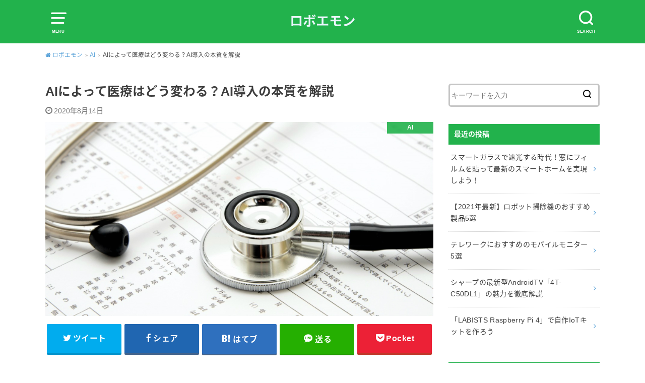

--- FILE ---
content_type: text/html; charset=UTF-8
request_url: https://ai-iot.jp/ai/ai_medical_change/
body_size: 20120
content:
<!doctype html>
<!--[if lt IE 7]><html dir="ltr" lang="ja" class="no-js lt-ie9 lt-ie8 lt-ie7"><![endif]-->
<!--[if (IE 7)&!(IEMobile)]><html dir="ltr" lang="ja" class="no-js lt-ie9 lt-ie8"><![endif]-->
<!--[if (IE 8)&!(IEMobile)]><html dir="ltr" lang="ja" class="no-js lt-ie9"><![endif]-->
<!--[if gt IE 8]><!--> <html dir="ltr" lang="ja" class="no-js"><!--<![endif]-->

<head>
<meta charset="utf-8">
<meta http-equiv="X-UA-Compatible" content="IE=edge">
<meta name="HandheldFriendly" content="True">
<meta name="MobileOptimized" content="320">
<meta name="viewport" content="width=device-width, initial-scale=1"/>

<link href="https://fonts.googleapis.com/css?family=M+PLUS+1p:900|Noto+Sans+JP&display=swap" rel="stylesheet">
<link rel="pingback" href="https://ai-iot.jp/xmlrpc.php">

<!--[if lt IE 9]>
<script src="//html5shiv.googlecode.com/svn/trunk/html5.js"></script>
<script src="//css3-mediaqueries-js.googlecode.com/svn/trunk/css3-mediaqueries.js"></script>
<![endif]-->

<title>AIによって医療はどう変わる？AI導入の本質を解説 | ロボエモン</title>

		<!-- All in One SEO 4.2.4 - aioseo.com -->
		<meta name="description" content="さまざまな産業分野への活用が進んでいるAIですが、新型コロナウイルスの影響によって特に医療分野における注目が集" />
		<meta name="robots" content="max-image-preview:large" />
		<meta name="keywords" content="ai,医療" />
		<link rel="canonical" href="https://ai-iot.jp/ai/ai_medical_change/" />
		<meta name="generator" content="All in One SEO (AIOSEO) 4.2.4 " />
		<script type="application/ld+json" class="aioseo-schema">
			{"@context":"https:\/\/schema.org","@graph":[{"@type":"WebSite","@id":"https:\/\/ai-iot.jp\/#website","url":"https:\/\/ai-iot.jp\/","name":"\u30ed\u30dc\u30a8\u30e2\u30f3","inLanguage":"ja","publisher":{"@id":"https:\/\/ai-iot.jp\/#organization"}},{"@type":"Organization","@id":"https:\/\/ai-iot.jp\/#organization","name":"\u30ed\u30dc\u30a8\u30e2\u30f3","url":"https:\/\/ai-iot.jp\/"},{"@type":"BreadcrumbList","@id":"https:\/\/ai-iot.jp\/ai\/ai_medical_change\/#breadcrumblist","itemListElement":[{"@type":"ListItem","@id":"https:\/\/ai-iot.jp\/#listItem","position":1,"item":{"@type":"WebPage","@id":"https:\/\/ai-iot.jp\/","name":"\u30db\u30fc\u30e0","description":"\u30ed\u30dc\u30a8\u30e2\u30f3\u3067\u306f\u300c5G\u30fbIoT\u30fbAI\u7b49\u3061\u3087\u3063\u3068\u5148\u306e\u672a\u6765\u3092\u3082\u3063\u3068\u30ea\u30a2\u30eb\u306b\u3002\u300d\u3092\u30b3\u30f3\u30bb\u30d7\u30c8\u306b\u65b0\u6642\u4ee3\u306e\u6700\u65b0\u60c5\u5831\u3092\u3044\u3061\u65e9\u304f\u7d39\u4ecb\u3057\u3066\u3044\u304d\u307e\u3059\u3002\u4eca\u5f8c\u533b\u7642\u3084\u4ecb\u8b77\u306e\u696d\u754c\u3067\u3082\u5fc5\u8981\u4e0d\u53ef\u6b20\u306a\u5b58\u5728\u306b\u306a\u3063\u3066\u3044\u304f\u3067\u3057\u3087\u3046\u30025G\u30fbIoT\uff08\u30b9\u30de\u30fc\u30c8\u30db\u30fc\u30e0\uff09\u30fbAI\u306e\u5b9f\u4f8b\u3092\u4ea4\u3048\u306a\u304c\u3089\u60c5\u5831\u3092\u767a\u4fe1\u3057\u3066\u3044\u304f\u306e\u3067\u662f\u975e\u304a\u697d\u3057\u307f\u304f\u3060\u3055\u3044\u3002","url":"https:\/\/ai-iot.jp\/"},"nextItem":"https:\/\/ai-iot.jp\/ai\/#listItem"},{"@type":"ListItem","@id":"https:\/\/ai-iot.jp\/ai\/#listItem","position":2,"item":{"@type":"WebPage","@id":"https:\/\/ai-iot.jp\/ai\/","name":"AI","description":"\u3055\u307e\u3056\u307e\u306a\u7523\u696d\u5206\u91ce\u3078\u306e\u6d3b\u7528\u304c\u9032\u3093\u3067\u3044\u308bAI\u3067\u3059\u304c\u3001\u65b0\u578b\u30b3\u30ed\u30ca\u30a6\u30a4\u30eb\u30b9\u306e\u5f71\u97ff\u306b\u3088\u3063\u3066\u7279\u306b\u533b\u7642\u5206\u91ce\u306b\u304a\u3051\u308b\u6ce8\u76ee\u304c\u96c6","url":"https:\/\/ai-iot.jp\/ai\/"},"nextItem":"https:\/\/ai-iot.jp\/ai\/ai_medical_change\/#listItem","previousItem":"https:\/\/ai-iot.jp\/#listItem"},{"@type":"ListItem","@id":"https:\/\/ai-iot.jp\/ai\/ai_medical_change\/#listItem","position":3,"item":{"@type":"WebPage","@id":"https:\/\/ai-iot.jp\/ai\/ai_medical_change\/","name":"AI\u306b\u3088\u3063\u3066\u533b\u7642\u306f\u3069\u3046\u5909\u308f\u308b\uff1fAI\u5c0e\u5165\u306e\u672c\u8cea\u3092\u89e3\u8aac","description":"\u3055\u307e\u3056\u307e\u306a\u7523\u696d\u5206\u91ce\u3078\u306e\u6d3b\u7528\u304c\u9032\u3093\u3067\u3044\u308bAI\u3067\u3059\u304c\u3001\u65b0\u578b\u30b3\u30ed\u30ca\u30a6\u30a4\u30eb\u30b9\u306e\u5f71\u97ff\u306b\u3088\u3063\u3066\u7279\u306b\u533b\u7642\u5206\u91ce\u306b\u304a\u3051\u308b\u6ce8\u76ee\u304c\u96c6","url":"https:\/\/ai-iot.jp\/ai\/ai_medical_change\/"},"previousItem":"https:\/\/ai-iot.jp\/ai\/#listItem"}]},{"@type":"Person","@id":"https:\/\/ai-iot.jp\/author\/semplus-t-co-jp\/#author","url":"https:\/\/ai-iot.jp\/author\/semplus-t-co-jp\/","name":"sem@plus-t.co.jp","image":{"@type":"ImageObject","@id":"https:\/\/ai-iot.jp\/ai\/ai_medical_change\/#authorImage","url":"https:\/\/secure.gravatar.com\/avatar\/f043d281e057a0974ed72b6b258da167?s=96&d=mm&r=g","width":96,"height":96,"caption":"sem@plus-t.co.jp"}},{"@type":"WebPage","@id":"https:\/\/ai-iot.jp\/ai\/ai_medical_change\/#webpage","url":"https:\/\/ai-iot.jp\/ai\/ai_medical_change\/","name":"AI\u306b\u3088\u3063\u3066\u533b\u7642\u306f\u3069\u3046\u5909\u308f\u308b\uff1fAI\u5c0e\u5165\u306e\u672c\u8cea\u3092\u89e3\u8aac | \u30ed\u30dc\u30a8\u30e2\u30f3","description":"\u3055\u307e\u3056\u307e\u306a\u7523\u696d\u5206\u91ce\u3078\u306e\u6d3b\u7528\u304c\u9032\u3093\u3067\u3044\u308bAI\u3067\u3059\u304c\u3001\u65b0\u578b\u30b3\u30ed\u30ca\u30a6\u30a4\u30eb\u30b9\u306e\u5f71\u97ff\u306b\u3088\u3063\u3066\u7279\u306b\u533b\u7642\u5206\u91ce\u306b\u304a\u3051\u308b\u6ce8\u76ee\u304c\u96c6","inLanguage":"ja","isPartOf":{"@id":"https:\/\/ai-iot.jp\/#website"},"breadcrumb":{"@id":"https:\/\/ai-iot.jp\/ai\/ai_medical_change\/#breadcrumblist"},"author":"https:\/\/ai-iot.jp\/author\/semplus-t-co-jp\/#author","creator":"https:\/\/ai-iot.jp\/author\/semplus-t-co-jp\/#author","image":{"@type":"ImageObject","@id":"https:\/\/ai-iot.jp\/#mainImage","url":"https:\/\/ai-iot.jp\/wp-content\/uploads\/2020\/08\/ai_medical_change_4.jpg","width":1000,"height":500,"caption":"AI\u306b\u3088\u3063\u3066\u533b\u7642\u306f\u3069\u3046\u5909\u308f\u308b\uff1fAI\u5c0e\u5165\u306e\u672c\u8cea\u3092\u89e3\u8aac"},"primaryImageOfPage":{"@id":"https:\/\/ai-iot.jp\/ai\/ai_medical_change\/#mainImage"},"datePublished":"2020-08-14T03:48:24+09:00","dateModified":"2020-08-12T04:58:29+09:00"},{"@type":"Article","@id":"https:\/\/ai-iot.jp\/ai\/ai_medical_change\/#article","name":"AI\u306b\u3088\u3063\u3066\u533b\u7642\u306f\u3069\u3046\u5909\u308f\u308b\uff1fAI\u5c0e\u5165\u306e\u672c\u8cea\u3092\u89e3\u8aac | \u30ed\u30dc\u30a8\u30e2\u30f3","description":"\u3055\u307e\u3056\u307e\u306a\u7523\u696d\u5206\u91ce\u3078\u306e\u6d3b\u7528\u304c\u9032\u3093\u3067\u3044\u308bAI\u3067\u3059\u304c\u3001\u65b0\u578b\u30b3\u30ed\u30ca\u30a6\u30a4\u30eb\u30b9\u306e\u5f71\u97ff\u306b\u3088\u3063\u3066\u7279\u306b\u533b\u7642\u5206\u91ce\u306b\u304a\u3051\u308b\u6ce8\u76ee\u304c\u96c6","inLanguage":"ja","headline":"AI\u306b\u3088\u3063\u3066\u533b\u7642\u306f\u3069\u3046\u5909\u308f\u308b\uff1fAI\u5c0e\u5165\u306e\u672c\u8cea\u3092\u89e3\u8aac","author":{"@id":"https:\/\/ai-iot.jp\/author\/semplus-t-co-jp\/#author"},"publisher":{"@id":"https:\/\/ai-iot.jp\/#organization"},"datePublished":"2020-08-14T03:48:24+09:00","dateModified":"2020-08-12T04:58:29+09:00","articleSection":"AI, \u533b\u7642","mainEntityOfPage":{"@id":"https:\/\/ai-iot.jp\/ai\/ai_medical_change\/#webpage"},"isPartOf":{"@id":"https:\/\/ai-iot.jp\/ai\/ai_medical_change\/#webpage"},"image":{"@type":"ImageObject","@id":"https:\/\/ai-iot.jp\/#articleImage","url":"https:\/\/ai-iot.jp\/wp-content\/uploads\/2020\/08\/ai_medical_change_4.jpg","width":1000,"height":500,"caption":"AI\u306b\u3088\u3063\u3066\u533b\u7642\u306f\u3069\u3046\u5909\u308f\u308b\uff1fAI\u5c0e\u5165\u306e\u672c\u8cea\u3092\u89e3\u8aac"}}]}
		</script>
		<!-- All in One SEO -->

<link rel='dns-prefetch' href='//ajax.googleapis.com' />
<link rel='dns-prefetch' href='//fonts.googleapis.com' />
<link rel="alternate" type="application/rss+xml" title="ロボエモン &raquo; フィード" href="https://ai-iot.jp/feed/" />
<link rel="alternate" type="application/rss+xml" title="ロボエモン &raquo; コメントフィード" href="https://ai-iot.jp/comments/feed/" />
<script type="text/javascript">
/* <![CDATA[ */
window._wpemojiSettings = {"baseUrl":"https:\/\/s.w.org\/images\/core\/emoji\/15.0.3\/72x72\/","ext":".png","svgUrl":"https:\/\/s.w.org\/images\/core\/emoji\/15.0.3\/svg\/","svgExt":".svg","source":{"concatemoji":"https:\/\/ai-iot.jp\/wp-includes\/js\/wp-emoji-release.min.js"}};
/*! This file is auto-generated */
!function(i,n){var o,s,e;function c(e){try{var t={supportTests:e,timestamp:(new Date).valueOf()};sessionStorage.setItem(o,JSON.stringify(t))}catch(e){}}function p(e,t,n){e.clearRect(0,0,e.canvas.width,e.canvas.height),e.fillText(t,0,0);var t=new Uint32Array(e.getImageData(0,0,e.canvas.width,e.canvas.height).data),r=(e.clearRect(0,0,e.canvas.width,e.canvas.height),e.fillText(n,0,0),new Uint32Array(e.getImageData(0,0,e.canvas.width,e.canvas.height).data));return t.every(function(e,t){return e===r[t]})}function u(e,t,n){switch(t){case"flag":return n(e,"\ud83c\udff3\ufe0f\u200d\u26a7\ufe0f","\ud83c\udff3\ufe0f\u200b\u26a7\ufe0f")?!1:!n(e,"\ud83c\uddfa\ud83c\uddf3","\ud83c\uddfa\u200b\ud83c\uddf3")&&!n(e,"\ud83c\udff4\udb40\udc67\udb40\udc62\udb40\udc65\udb40\udc6e\udb40\udc67\udb40\udc7f","\ud83c\udff4\u200b\udb40\udc67\u200b\udb40\udc62\u200b\udb40\udc65\u200b\udb40\udc6e\u200b\udb40\udc67\u200b\udb40\udc7f");case"emoji":return!n(e,"\ud83d\udc26\u200d\u2b1b","\ud83d\udc26\u200b\u2b1b")}return!1}function f(e,t,n){var r="undefined"!=typeof WorkerGlobalScope&&self instanceof WorkerGlobalScope?new OffscreenCanvas(300,150):i.createElement("canvas"),a=r.getContext("2d",{willReadFrequently:!0}),o=(a.textBaseline="top",a.font="600 32px Arial",{});return e.forEach(function(e){o[e]=t(a,e,n)}),o}function t(e){var t=i.createElement("script");t.src=e,t.defer=!0,i.head.appendChild(t)}"undefined"!=typeof Promise&&(o="wpEmojiSettingsSupports",s=["flag","emoji"],n.supports={everything:!0,everythingExceptFlag:!0},e=new Promise(function(e){i.addEventListener("DOMContentLoaded",e,{once:!0})}),new Promise(function(t){var n=function(){try{var e=JSON.parse(sessionStorage.getItem(o));if("object"==typeof e&&"number"==typeof e.timestamp&&(new Date).valueOf()<e.timestamp+604800&&"object"==typeof e.supportTests)return e.supportTests}catch(e){}return null}();if(!n){if("undefined"!=typeof Worker&&"undefined"!=typeof OffscreenCanvas&&"undefined"!=typeof URL&&URL.createObjectURL&&"undefined"!=typeof Blob)try{var e="postMessage("+f.toString()+"("+[JSON.stringify(s),u.toString(),p.toString()].join(",")+"));",r=new Blob([e],{type:"text/javascript"}),a=new Worker(URL.createObjectURL(r),{name:"wpTestEmojiSupports"});return void(a.onmessage=function(e){c(n=e.data),a.terminate(),t(n)})}catch(e){}c(n=f(s,u,p))}t(n)}).then(function(e){for(var t in e)n.supports[t]=e[t],n.supports.everything=n.supports.everything&&n.supports[t],"flag"!==t&&(n.supports.everythingExceptFlag=n.supports.everythingExceptFlag&&n.supports[t]);n.supports.everythingExceptFlag=n.supports.everythingExceptFlag&&!n.supports.flag,n.DOMReady=!1,n.readyCallback=function(){n.DOMReady=!0}}).then(function(){return e}).then(function(){var e;n.supports.everything||(n.readyCallback(),(e=n.source||{}).concatemoji?t(e.concatemoji):e.wpemoji&&e.twemoji&&(t(e.twemoji),t(e.wpemoji)))}))}((window,document),window._wpemojiSettings);
/* ]]> */
</script>
<style id='wp-emoji-styles-inline-css' type='text/css'>

	img.wp-smiley, img.emoji {
		display: inline !important;
		border: none !important;
		box-shadow: none !important;
		height: 1em !important;
		width: 1em !important;
		margin: 0 0.07em !important;
		vertical-align: -0.1em !important;
		background: none !important;
		padding: 0 !important;
	}
</style>
<link rel='stylesheet' id='wp-block-library-css' href='https://ai-iot.jp/wp-includes/css/dist/block-library/style.min.css' type='text/css' media='all' />
<style id='classic-theme-styles-inline-css' type='text/css'>
/*! This file is auto-generated */
.wp-block-button__link{color:#fff;background-color:#32373c;border-radius:9999px;box-shadow:none;text-decoration:none;padding:calc(.667em + 2px) calc(1.333em + 2px);font-size:1.125em}.wp-block-file__button{background:#32373c;color:#fff;text-decoration:none}
</style>
<style id='global-styles-inline-css' type='text/css'>
:root{--wp--preset--aspect-ratio--square: 1;--wp--preset--aspect-ratio--4-3: 4/3;--wp--preset--aspect-ratio--3-4: 3/4;--wp--preset--aspect-ratio--3-2: 3/2;--wp--preset--aspect-ratio--2-3: 2/3;--wp--preset--aspect-ratio--16-9: 16/9;--wp--preset--aspect-ratio--9-16: 9/16;--wp--preset--color--black: #000000;--wp--preset--color--cyan-bluish-gray: #abb8c3;--wp--preset--color--white: #ffffff;--wp--preset--color--pale-pink: #f78da7;--wp--preset--color--vivid-red: #cf2e2e;--wp--preset--color--luminous-vivid-orange: #ff6900;--wp--preset--color--luminous-vivid-amber: #fcb900;--wp--preset--color--light-green-cyan: #7bdcb5;--wp--preset--color--vivid-green-cyan: #00d084;--wp--preset--color--pale-cyan-blue: #8ed1fc;--wp--preset--color--vivid-cyan-blue: #0693e3;--wp--preset--color--vivid-purple: #9b51e0;--wp--preset--gradient--vivid-cyan-blue-to-vivid-purple: linear-gradient(135deg,rgba(6,147,227,1) 0%,rgb(155,81,224) 100%);--wp--preset--gradient--light-green-cyan-to-vivid-green-cyan: linear-gradient(135deg,rgb(122,220,180) 0%,rgb(0,208,130) 100%);--wp--preset--gradient--luminous-vivid-amber-to-luminous-vivid-orange: linear-gradient(135deg,rgba(252,185,0,1) 0%,rgba(255,105,0,1) 100%);--wp--preset--gradient--luminous-vivid-orange-to-vivid-red: linear-gradient(135deg,rgba(255,105,0,1) 0%,rgb(207,46,46) 100%);--wp--preset--gradient--very-light-gray-to-cyan-bluish-gray: linear-gradient(135deg,rgb(238,238,238) 0%,rgb(169,184,195) 100%);--wp--preset--gradient--cool-to-warm-spectrum: linear-gradient(135deg,rgb(74,234,220) 0%,rgb(151,120,209) 20%,rgb(207,42,186) 40%,rgb(238,44,130) 60%,rgb(251,105,98) 80%,rgb(254,248,76) 100%);--wp--preset--gradient--blush-light-purple: linear-gradient(135deg,rgb(255,206,236) 0%,rgb(152,150,240) 100%);--wp--preset--gradient--blush-bordeaux: linear-gradient(135deg,rgb(254,205,165) 0%,rgb(254,45,45) 50%,rgb(107,0,62) 100%);--wp--preset--gradient--luminous-dusk: linear-gradient(135deg,rgb(255,203,112) 0%,rgb(199,81,192) 50%,rgb(65,88,208) 100%);--wp--preset--gradient--pale-ocean: linear-gradient(135deg,rgb(255,245,203) 0%,rgb(182,227,212) 50%,rgb(51,167,181) 100%);--wp--preset--gradient--electric-grass: linear-gradient(135deg,rgb(202,248,128) 0%,rgb(113,206,126) 100%);--wp--preset--gradient--midnight: linear-gradient(135deg,rgb(2,3,129) 0%,rgb(40,116,252) 100%);--wp--preset--font-size--small: 13px;--wp--preset--font-size--medium: 20px;--wp--preset--font-size--large: 36px;--wp--preset--font-size--x-large: 42px;--wp--preset--spacing--20: 0.44rem;--wp--preset--spacing--30: 0.67rem;--wp--preset--spacing--40: 1rem;--wp--preset--spacing--50: 1.5rem;--wp--preset--spacing--60: 2.25rem;--wp--preset--spacing--70: 3.38rem;--wp--preset--spacing--80: 5.06rem;--wp--preset--shadow--natural: 6px 6px 9px rgba(0, 0, 0, 0.2);--wp--preset--shadow--deep: 12px 12px 50px rgba(0, 0, 0, 0.4);--wp--preset--shadow--sharp: 6px 6px 0px rgba(0, 0, 0, 0.2);--wp--preset--shadow--outlined: 6px 6px 0px -3px rgba(255, 255, 255, 1), 6px 6px rgba(0, 0, 0, 1);--wp--preset--shadow--crisp: 6px 6px 0px rgba(0, 0, 0, 1);}:where(.is-layout-flex){gap: 0.5em;}:where(.is-layout-grid){gap: 0.5em;}body .is-layout-flex{display: flex;}.is-layout-flex{flex-wrap: wrap;align-items: center;}.is-layout-flex > :is(*, div){margin: 0;}body .is-layout-grid{display: grid;}.is-layout-grid > :is(*, div){margin: 0;}:where(.wp-block-columns.is-layout-flex){gap: 2em;}:where(.wp-block-columns.is-layout-grid){gap: 2em;}:where(.wp-block-post-template.is-layout-flex){gap: 1.25em;}:where(.wp-block-post-template.is-layout-grid){gap: 1.25em;}.has-black-color{color: var(--wp--preset--color--black) !important;}.has-cyan-bluish-gray-color{color: var(--wp--preset--color--cyan-bluish-gray) !important;}.has-white-color{color: var(--wp--preset--color--white) !important;}.has-pale-pink-color{color: var(--wp--preset--color--pale-pink) !important;}.has-vivid-red-color{color: var(--wp--preset--color--vivid-red) !important;}.has-luminous-vivid-orange-color{color: var(--wp--preset--color--luminous-vivid-orange) !important;}.has-luminous-vivid-amber-color{color: var(--wp--preset--color--luminous-vivid-amber) !important;}.has-light-green-cyan-color{color: var(--wp--preset--color--light-green-cyan) !important;}.has-vivid-green-cyan-color{color: var(--wp--preset--color--vivid-green-cyan) !important;}.has-pale-cyan-blue-color{color: var(--wp--preset--color--pale-cyan-blue) !important;}.has-vivid-cyan-blue-color{color: var(--wp--preset--color--vivid-cyan-blue) !important;}.has-vivid-purple-color{color: var(--wp--preset--color--vivid-purple) !important;}.has-black-background-color{background-color: var(--wp--preset--color--black) !important;}.has-cyan-bluish-gray-background-color{background-color: var(--wp--preset--color--cyan-bluish-gray) !important;}.has-white-background-color{background-color: var(--wp--preset--color--white) !important;}.has-pale-pink-background-color{background-color: var(--wp--preset--color--pale-pink) !important;}.has-vivid-red-background-color{background-color: var(--wp--preset--color--vivid-red) !important;}.has-luminous-vivid-orange-background-color{background-color: var(--wp--preset--color--luminous-vivid-orange) !important;}.has-luminous-vivid-amber-background-color{background-color: var(--wp--preset--color--luminous-vivid-amber) !important;}.has-light-green-cyan-background-color{background-color: var(--wp--preset--color--light-green-cyan) !important;}.has-vivid-green-cyan-background-color{background-color: var(--wp--preset--color--vivid-green-cyan) !important;}.has-pale-cyan-blue-background-color{background-color: var(--wp--preset--color--pale-cyan-blue) !important;}.has-vivid-cyan-blue-background-color{background-color: var(--wp--preset--color--vivid-cyan-blue) !important;}.has-vivid-purple-background-color{background-color: var(--wp--preset--color--vivid-purple) !important;}.has-black-border-color{border-color: var(--wp--preset--color--black) !important;}.has-cyan-bluish-gray-border-color{border-color: var(--wp--preset--color--cyan-bluish-gray) !important;}.has-white-border-color{border-color: var(--wp--preset--color--white) !important;}.has-pale-pink-border-color{border-color: var(--wp--preset--color--pale-pink) !important;}.has-vivid-red-border-color{border-color: var(--wp--preset--color--vivid-red) !important;}.has-luminous-vivid-orange-border-color{border-color: var(--wp--preset--color--luminous-vivid-orange) !important;}.has-luminous-vivid-amber-border-color{border-color: var(--wp--preset--color--luminous-vivid-amber) !important;}.has-light-green-cyan-border-color{border-color: var(--wp--preset--color--light-green-cyan) !important;}.has-vivid-green-cyan-border-color{border-color: var(--wp--preset--color--vivid-green-cyan) !important;}.has-pale-cyan-blue-border-color{border-color: var(--wp--preset--color--pale-cyan-blue) !important;}.has-vivid-cyan-blue-border-color{border-color: var(--wp--preset--color--vivid-cyan-blue) !important;}.has-vivid-purple-border-color{border-color: var(--wp--preset--color--vivid-purple) !important;}.has-vivid-cyan-blue-to-vivid-purple-gradient-background{background: var(--wp--preset--gradient--vivid-cyan-blue-to-vivid-purple) !important;}.has-light-green-cyan-to-vivid-green-cyan-gradient-background{background: var(--wp--preset--gradient--light-green-cyan-to-vivid-green-cyan) !important;}.has-luminous-vivid-amber-to-luminous-vivid-orange-gradient-background{background: var(--wp--preset--gradient--luminous-vivid-amber-to-luminous-vivid-orange) !important;}.has-luminous-vivid-orange-to-vivid-red-gradient-background{background: var(--wp--preset--gradient--luminous-vivid-orange-to-vivid-red) !important;}.has-very-light-gray-to-cyan-bluish-gray-gradient-background{background: var(--wp--preset--gradient--very-light-gray-to-cyan-bluish-gray) !important;}.has-cool-to-warm-spectrum-gradient-background{background: var(--wp--preset--gradient--cool-to-warm-spectrum) !important;}.has-blush-light-purple-gradient-background{background: var(--wp--preset--gradient--blush-light-purple) !important;}.has-blush-bordeaux-gradient-background{background: var(--wp--preset--gradient--blush-bordeaux) !important;}.has-luminous-dusk-gradient-background{background: var(--wp--preset--gradient--luminous-dusk) !important;}.has-pale-ocean-gradient-background{background: var(--wp--preset--gradient--pale-ocean) !important;}.has-electric-grass-gradient-background{background: var(--wp--preset--gradient--electric-grass) !important;}.has-midnight-gradient-background{background: var(--wp--preset--gradient--midnight) !important;}.has-small-font-size{font-size: var(--wp--preset--font-size--small) !important;}.has-medium-font-size{font-size: var(--wp--preset--font-size--medium) !important;}.has-large-font-size{font-size: var(--wp--preset--font-size--large) !important;}.has-x-large-font-size{font-size: var(--wp--preset--font-size--x-large) !important;}
:where(.wp-block-post-template.is-layout-flex){gap: 1.25em;}:where(.wp-block-post-template.is-layout-grid){gap: 1.25em;}
:where(.wp-block-columns.is-layout-flex){gap: 2em;}:where(.wp-block-columns.is-layout-grid){gap: 2em;}
:root :where(.wp-block-pullquote){font-size: 1.5em;line-height: 1.6;}
</style>
<link rel='stylesheet' id='contact-form-7-css' href='https://ai-iot.jp/wp-content/plugins/contact-form-7/includes/css/styles.css' type='text/css' media='all' />
<link rel='stylesheet' id='contact-form-7-confirm-css' href='https://ai-iot.jp/wp-content/plugins/contact-form-7-add-confirm/includes/css/styles.css' type='text/css' media='all' />
<link rel='stylesheet' id='ez-icomoon-css' href='https://ai-iot.jp/wp-content/plugins/easy-table-of-contents/vendor/icomoon/style.min.css' type='text/css' media='all' />
<link rel='stylesheet' id='ez-toc-css' href='https://ai-iot.jp/wp-content/plugins/easy-table-of-contents/assets/css/screen.min.css' type='text/css' media='all' />
<style id='ez-toc-inline-css' type='text/css'>
div#ez-toc-container p.ez-toc-title {font-size: 100%;}div#ez-toc-container p.ez-toc-title {font-weight: 700;}div#ez-toc-container ul li {font-size: 100%;}div#ez-toc-container nav ul ul li ul li {font-size: %!important;}div#ez-toc-container {width: 100%;}
.ez-toc-container-direction {
    direction: ltr;
}

.ez-toc-counter ul {
    counter-reset: item;
}



.ez-toc-counter nav ul li a::before {
    content: counters(item, ".", decimal) ". ";
    display: inline-block;
    counter-increment: item;
    margin-right: .2em; 

    float: left;
}


.ez-toc-widget-direction {
    direction: ltr;
}

.ez-toc-widget-container ul {
    counter-reset: item;
}



.ez-toc-widget-container nav ul li a::before {
    content: counters(item, ".", decimal) ". ";
    display: inline-block;
    counter-increment: item;
    margin-right: .2em; 

    float: left;
}


</style>
<link rel='stylesheet' id='wordpress-popular-posts-css-css' href='https://ai-iot.jp/wp-content/plugins/wordpress-popular-posts/assets/css/wpp.css' type='text/css' media='all' />
<link rel='stylesheet' id='style-css' href='https://ai-iot.jp/wp-content/themes/Ai-Iot-P/style.css' type='text/css' media='all' />
<link rel='stylesheet' id='child-style-css' href='https://ai-iot.jp/wp-content/themes/Ai-Iot/style.css' type='text/css' media='all' />
<link rel='stylesheet' id='gf_Notojp-css' href='//fonts.googleapis.com/earlyaccess/notosansjapanese.css' type='text/css' media='all' />
<link rel='stylesheet' id='fontawesome-css' href='https://ai-iot.jp/wp-content/themes/Ai-Iot-P/library/css/font-awesome.min.css' type='text/css' media='all' />
<link rel='stylesheet' id='animate-css' href='https://ai-iot.jp/wp-content/themes/Ai-Iot-P/library/css/animate.min.css' type='text/css' media='all' />
<link rel='stylesheet' id='remodal-css' href='https://ai-iot.jp/wp-content/themes/Ai-Iot-P/library/css/remodal.css' type='text/css' media='all' />
<link rel='stylesheet' id='oc-block-style-css' href='https://ai-iot.jp/wp-content/themes/Ai-Iot-P/library/css/block-style.css' type='text/css' media='all' />
<link rel='stylesheet' id='wp-associate-post-r2-css' href='https://ai-iot.jp/wp-content/plugins/wp-associate-post-r2/css/skin-standard.css' type='text/css' media='all' />
<script type="text/javascript" src="//ajax.googleapis.com/ajax/libs/jquery/1.12.2/jquery.min.js" id="jquery-js"></script>
<script type="application/json" id="wpp-json">
/* <![CDATA[ */
{"sampling_active":0,"sampling_rate":100,"ajax_url":"https:\/\/ai-iot.jp\/wp-json\/wordpress-popular-posts\/v1\/popular-posts","api_url":"https:\/\/ai-iot.jp\/wp-json\/wordpress-popular-posts","ID":1578,"token":"99980d6a4e","lang":0,"debug":0}
/* ]]> */
</script>
<script type="text/javascript" src="https://ai-iot.jp/wp-content/plugins/wordpress-popular-posts/assets/js/wpp.min.js" id="wpp-js-js"></script>
<link rel="https://api.w.org/" href="https://ai-iot.jp/wp-json/" /><link rel="alternate" title="JSON" type="application/json" href="https://ai-iot.jp/wp-json/wp/v2/posts/1578" /><link rel="EditURI" type="application/rsd+xml" title="RSD" href="https://ai-iot.jp/xmlrpc.php?rsd" />

<link rel='shortlink' href='https://ai-iot.jp/?p=1578' />
<link rel="alternate" title="oEmbed (JSON)" type="application/json+oembed" href="https://ai-iot.jp/wp-json/oembed/1.0/embed?url=https%3A%2F%2Fai-iot.jp%2Fai%2Fai_medical_change%2F" />
<link rel="alternate" title="oEmbed (XML)" type="text/xml+oembed" href="https://ai-iot.jp/wp-json/oembed/1.0/embed?url=https%3A%2F%2Fai-iot.jp%2Fai%2Fai_medical_change%2F&#038;format=xml" />
<meta name="generator" content="Site Kit by Google 1.82.0" />            <style id="wpp-loading-animation-styles">@-webkit-keyframes bgslide{from{background-position-x:0}to{background-position-x:-200%}}@keyframes bgslide{from{background-position-x:0}to{background-position-x:-200%}}.wpp-widget-placeholder,.wpp-widget-block-placeholder{margin:0 auto;width:60px;height:3px;background:#dd3737;background:linear-gradient(90deg,#dd3737 0%,#571313 10%,#dd3737 100%);background-size:200% auto;border-radius:3px;-webkit-animation:bgslide 1s infinite linear;animation:bgslide 1s infinite linear}</style>
            <style type="text/css">
body, #breadcrumb li a::after{ color: #3E3E3E;}
a, #breadcrumb li a i, .authorbox .author_sns li a::before,.widget li a:after{ color: #57a1d8;}
a:hover{ color: #9eccef;}
.article-footer .post-categories li a,.article-footer .tags a{ background: #57a1d8; border-color:#57a1d8;}
.article-footer .tags a{ color:#57a1d8; background: none;}
.article-footer .post-categories li a:hover,.article-footer .tags a:hover{ background:#9eccef;  border-color:#9eccef;}
input[type="text"],input[type="password"],input[type="datetime"],input[type="datetime-local"],input[type="date"],input[type="month"],input[type="time"],input[type="week"],input[type="number"],input[type="email"],input[type="url"],input[type="search"],input[type="tel"],input[type="color"],select,textarea,.field { background-color: #ffffff;}
#header{ color: #ffffff; background: #22b24c;}
#logo a{ color: #ecf6ff;}
@media only screen and (min-width: 768px) {
	#g_nav .nav > li::after{ background: #ecf6ff;}
	#g_nav .nav li ul.sub-menu, #g_nav .nav li ul.children{ background: #2e3a44;color: #ffffff;}
	.archives-list .post-list a .eyecatch::after{ background: #57a1d8;}
}

.slick-prev:before, .slick-next:before, .accordionBtn, #submit, button, html input[type="button"], input[type="reset"], input[type="submit"], .pagination a:hover, .pagination a:focus,.page-links a:hover, .page-links a:focus { background-color: #57a1d8;}
.accordionBtn.active, #submit:hover, #submit:focus{ background-color: #9eccef;}
.entry-content h2,.homeadd_wrap .widgettitle,.widgettitle, .eyecatch .cat-name, ul.wpp-list li a:before, .cat_postlist .catttl::before, .cat_postlist .catttl::after{ background: #22b24c; color: #ffffff;}
.entry-content h3,.entry-content h4{ border-color: #22b24c;}
.h_balloon .entry-content h2:after{ border-top-color: #22b24c;}
.entry-content ol li:before{ background: #22b24c; border-color: #22b24c;  color: #ffffff;}
.entry-content ol li ol li:before{ color: #22b24c;}
.entry-content ul li:before{ color: #22b24c;}
.entry-content blockquote::before,.entry-content blockquote::after{color: #22b24c;}

.btn-wrap a{background: #57a1d8;border: 1px solid #57a1d8;}
.btn-wrap a:hover,.widget .btn-wrap:not(.simple) a:hover{color: #57a1d8;border-color: #57a1d8;}
.btn-wrap.simple a, .pagination a, .pagination span,.page-links a{border-color: #57a1d8; color: #57a1d8;}
.btn-wrap.simple a:hover, .pagination .current,.pagination .current:hover,.page-links ul > li > span{background-color: #57a1d8;}

#footer-top::before{background-color: #22b24c;}
#footer,.cta-inner{background-color: #2e3a44; color: #ffffff;}

</style>
<link rel="icon" href="https://ai-iot.jp/wp-content/uploads/2019/12/favicon.ico" sizes="32x32" />
<link rel="icon" href="https://ai-iot.jp/wp-content/uploads/2019/12/favicon.ico" sizes="192x192" />
<link rel="apple-touch-icon" href="https://ai-iot.jp/wp-content/uploads/2019/12/favicon.ico" />
<meta name="msapplication-TileImage" content="https://ai-iot.jp/wp-content/uploads/2019/12/favicon.ico" />
<script async src="https://www.googletagmanager.com/gtag/js?id=UA-147517698-1"></script>
<script>
  window.dataLayer = window.dataLayer || [];
  function gtag(){dataLayer.push(arguments);}
  gtag('js', new Date());

  gtag('config', 'UA-147517698-1');
</script></head>

<body class="post-template-default single single-post postid-1578 single-format-standard pd_normal h_balloon date_on catlabelon pannavi_on">
<div id="container">


<header id="header" class="header animated fadeIn">
<div id="inner-header" class="wrap cf">

<div id="logo" class="fs_s ">
<p class="h1 text"><a href="https://ai-iot.jp">ロボエモン</a></p>
<p class="site_description"></p></div>

<a href="#spnavi" data-remodal-target="spnavi" class="nav_btn"><span class="text">MENU</span></a>
<div class="remodal" data-remodal-id="spnavi" data-remodal-options="hashTracking:false">
<button data-remodal-action="close" class="remodal-close"><span class="text gf">CLOSE</span></button>
<div id="recent-posts-3" class="widget widget_recent_entries"><h4 class="widgettitle"><span>最近の投稿</span></h4>			<ul>
								
				<li><a class="cf" href="https://ai-iot.jp/smarthome/smartglass-window/" title="スマートガラスで遮光する時代！窓にフィルムを貼って最新のスマートホームを実現しよう！">
					<p class="title">スマートガラスで遮光する時代！窓にフィルムを貼って最新のスマートホームを実現しよう！</p>
									</a></li>
								
				<li><a class="cf" href="https://ai-iot.jp/smartcity/robot_cleaner/" title="【2021年最新】ロボット掃除機のおすすめ製品5選">
					<p class="title">【2021年最新】ロボット掃除機のおすすめ製品5選</p>
									</a></li>
								
				<li><a class="cf" href="https://ai-iot.jp/business/mobile_monitor_for_telework/" title="テレワークにおすすめのモバイルモニター5選">
					<p class="title">テレワークにおすすめのモバイルモニター5選</p>
									</a></li>
								
				<li><a class="cf" href="https://ai-iot.jp/smarthome/androidtv_4t-c50dl1_sharp/" title="シャープの最新型AndroidTV「4T-C50DL1」の魅力を徹底解説">
					<p class="title">シャープの最新型AndroidTV「4T-C50DL1」の魅力を徹底解説</p>
									</a></li>
								
				<li><a class="cf" href="https://ai-iot.jp/smarthome/labists-raspberry-pi4/" title="「LABISTS Raspberry Pi 4」で自作IoTキットを作ろう">
					<p class="title">「LABISTS Raspberry Pi 4」で自作IoTキットを作ろう</p>
									</a></li>
							</ul>
			</div><div id="categories-3" class="widget widget_categories"><h4 class="widgettitle"><span>カテゴリー</span></h4>
			<ul>
					<li class="cat-item cat-item-67"><a href="https://ai-iot.jp/gadget/">近未来ガジェット</a>
</li>
	<li class="cat-item cat-item-5"><a href="https://ai-iot.jp/ai/">AI</a>
</li>
	<li class="cat-item cat-item-20"><a href="https://ai-iot.jp/5g_iot/">5G・IoT</a>
</li>
	<li class="cat-item cat-item-21"><a href="https://ai-iot.jp/business/">ビジネス</a>
</li>
	<li class="cat-item cat-item-22"><a href="https://ai-iot.jp/medical/">医療</a>
</li>
	<li class="cat-item cat-item-18"><a href="https://ai-iot.jp/education/">教育</a>
</li>
	<li class="cat-item cat-item-6"><a href="https://ai-iot.jp/sports/">スポーツ</a>
</li>
	<li class="cat-item cat-item-24"><a href="https://ai-iot.jp/entertainment/">エンタメ</a>
</li>
	<li class="cat-item cat-item-23"><a href="https://ai-iot.jp/smartcity/">スマートシティ</a>
</li>
	<li class="cat-item cat-item-1"><a href="https://ai-iot.jp/smarthome/">スマートホーム</a>
<ul class='children'>
	<li class="cat-item cat-item-68"><a href="https://ai-iot.jp/smarthome/window/">窓</a>
</li>
	<li class="cat-item cat-item-2"><a href="https://ai-iot.jp/smarthome/speaker/">スピーカー</a>
</li>
	<li class="cat-item cat-item-3"><a href="https://ai-iot.jp/smarthome/air_conditioning/">空調（エアコン）</a>
</li>
	<li class="cat-item cat-item-10"><a href="https://ai-iot.jp/smarthome/light/">照明</a>
</li>
	<li class="cat-item cat-item-11"><a href="https://ai-iot.jp/smarthome/refrigerator/">冷蔵庫</a>
</li>
	<li class="cat-item cat-item-14"><a href="https://ai-iot.jp/smarthome/security/">セキュリティ</a>
</li>
</ul>
</li>
			</ul>

			</div><button data-remodal-action="close" class="remodal-close"><span class="text gf">CLOSE</span></button>
</div>

<div class="searchbox">
<form role="search" method="get" id="searchform" class="searchform cf" action="https://ai-iot.jp/" >
<input type="search" placeholder="キーワードを入力" value="" name="s" id="s" />
<span class="nav_btn search_btn"><span class="text">SEARCH</span></span>
</form>
</div>



</div>
</header>





<div id="breadcrumb" class="breadcrumb animated fadeIn cf">
<div class="inner wrap cf">
<!-- Breadcrumb NavXT 7.1.0 -->
<span property="itemListElement" typeof="ListItem"><a property="item" typeof="WebPage" title="ロボエモン" href="https://ai-iot.jp" class="home" ><span property="name"><i class="fa fa-home"></i> ロボエモン</span></a><meta property="position" content="1"></span><span class="breadarrow">&gt;</span><span property="itemListElement" typeof="ListItem"><a property="item" typeof="WebPage" title="AI" href="https://ai-iot.jp/ai/" class="taxonomy category" ><span property="name">AI</span></a><meta property="position" content="2"></span><span class="breadarrow">&gt;</span><span property="itemListElement" typeof="ListItem"><span property="name" class="post post-post current-item">AIによって医療はどう変わる？AI導入の本質を解説</span><meta property="url" content="https://ai-iot.jp/ai/ai_medical_change/"><meta property="position" content="3"></span></div>
</div>

<div id="content">
<div id="inner-content" class="wrap cf">

<div class="main-wrap">
<main id="main" class="animated anidelayS fadeIn" role="main">

<article id="post-1578" class="post-1578 post type-post status-publish format-standard has-post-thumbnail hentry category-ai category-medical article cf" role="article">
<header class="article-header entry-header">
<div class="inner">
<h1 class="entry-title single-title" itemprop="headline" rel="bookmark">AIによって医療はどう変わる？AI導入の本質を解説</h1>

<div class="byline entry-meta vcard cf">

<time class="date gf entry-date updated"  datetime="2020-08-14">2020年8月14日</time>
</div>

<figure class="eyecatch">
<img width="1000" height="500" src="https://ai-iot.jp/wp-content/uploads/2020/08/ai_medical_change_4.jpg" class="attachment-post-thumbnail size-post-thumbnail wp-post-image" alt="AIによって医療はどう変わる？AI導入の本質を解説" decoding="async" fetchpriority="high" srcset="https://ai-iot.jp/wp-content/uploads/2020/08/ai_medical_change_4.jpg 1000w, https://ai-iot.jp/wp-content/uploads/2020/08/ai_medical_change_4-300x150.jpg 300w, https://ai-iot.jp/wp-content/uploads/2020/08/ai_medical_change_4-768x384.jpg 768w" sizes="(max-width: 1000px) 100vw, 1000px" />
<span class="cat-name cat-id-5">AI</span>
</figure>

</div>
</header>


<div class="share short">
<div class="sns">
<ul class="cf">

<li class="twitter"> 
<a target="blank" href="//twitter.com/intent/tweet?url=https%3A%2F%2Fai-iot.jp%2Fai%2Fai_medical_change%2F&text=AI%E3%81%AB%E3%82%88%E3%81%A3%E3%81%A6%E5%8C%BB%E7%99%82%E3%81%AF%E3%81%A9%E3%81%86%E5%A4%89%E3%82%8F%E3%82%8B%EF%BC%9FAI%E5%B0%8E%E5%85%A5%E3%81%AE%E6%9C%AC%E8%B3%AA%E3%82%92%E8%A7%A3%E8%AA%AC&tw_p=tweetbutton" onclick="window.open(this.href, 'tweetwindow', 'width=550, height=450,personalbar=0,toolbar=0,scrollbars=1,resizable=1'); return false;"><span class="text">ツイート</span><span class="count"></span></a>
</li>

<li class="facebook">
<a href="//www.facebook.com/sharer.php?src=bm&u=https%3A%2F%2Fai-iot.jp%2Fai%2Fai_medical_change%2F&t=AI%E3%81%AB%E3%82%88%E3%81%A3%E3%81%A6%E5%8C%BB%E7%99%82%E3%81%AF%E3%81%A9%E3%81%86%E5%A4%89%E3%82%8F%E3%82%8B%EF%BC%9FAI%E5%B0%8E%E5%85%A5%E3%81%AE%E6%9C%AC%E8%B3%AA%E3%82%92%E8%A7%A3%E8%AA%AC" onclick="javascript:window.open(this.href, '', 'menubar=no,toolbar=no,resizable=yes,scrollbars=yes,height=300,width=600');return false;"><span class="text">シェア</span><span class="count"></span></a>
</li>

<li class="hatebu">       
<a href="//b.hatena.ne.jp/add?mode=confirm&url=https://ai-iot.jp/ai/ai_medical_change/&title=AI%E3%81%AB%E3%82%88%E3%81%A3%E3%81%A6%E5%8C%BB%E7%99%82%E3%81%AF%E3%81%A9%E3%81%86%E5%A4%89%E3%82%8F%E3%82%8B%EF%BC%9FAI%E5%B0%8E%E5%85%A5%E3%81%AE%E6%9C%AC%E8%B3%AA%E3%82%92%E8%A7%A3%E8%AA%AC" onclick="window.open(this.href, 'HBwindow', 'width=600, height=400, menubar=no, toolbar=no, scrollbars=yes'); return false;" target="_blank"><span class="text">はてブ</span><span class="count"></span></a>
</li>

<li class="line">
<a href="//line.me/R/msg/text/?AI%E3%81%AB%E3%82%88%E3%81%A3%E3%81%A6%E5%8C%BB%E7%99%82%E3%81%AF%E3%81%A9%E3%81%86%E5%A4%89%E3%82%8F%E3%82%8B%EF%BC%9FAI%E5%B0%8E%E5%85%A5%E3%81%AE%E6%9C%AC%E8%B3%AA%E3%82%92%E8%A7%A3%E8%AA%AC%0Ahttps%3A%2F%2Fai-iot.jp%2Fai%2Fai_medical_change%2F" target="_blank"><span class="text">送る</span></a>
</li>

<li class="pocket">
<a href="//getpocket.com/edit?url=https://ai-iot.jp/ai/ai_medical_change/&title=AIによって医療はどう変わる？AI導入の本質を解説" onclick="window.open(this.href, 'FBwindow', 'width=550, height=350, menubar=no, toolbar=no, scrollbars=yes'); return false;"><span class="text">Pocket</span><span class="count"></span></a></li>

</ul>
</div> 
</div>



<section class="entry-content cf">


<p>さまざまな産業分野への活用が進んでいるAIですが、新型コロナウイルスの影響によって特に医療分野における注目が集まっています。しかし、私たち患者にとってAIによる医療と聞くと、本当に大丈夫なのかと不安に感じてしまうもの。そこで今回の記事では、現在日本の医療はどのような問題を抱えていて、それに対してAIはどのような価値や役割を提供できるのか、詳しく解説していきます。</p>
<div id="ez-toc-container" class="ez-toc-v2_0_33_2 counter-hierarchy ez-toc-counter ez-toc-white ez-toc-container-direction">
<div class="ez-toc-title-container">
<p class="ez-toc-title">目次</p>
<span class="ez-toc-title-toggle"><a href="#" class="ez-toc-pull-right ez-toc-btn ez-toc-btn-xs ez-toc-btn-default ez-toc-toggle" style="display: none;"><label for="item" aria-label="Table of Content"><i class="ez-toc-glyphicon ez-toc-icon-toggle"></i></label><input type="checkbox" id="item"></a></span></div>
<nav><ul class='ez-toc-list ez-toc-list-level-1'><li class='ez-toc-page-1 ez-toc-heading-level-2'><a class="ez-toc-link ez-toc-heading-1" href="#%e5%8c%bb%e7%99%82%e7%8f%be%e5%a0%b4%e3%81%ae%e7%8f%be%e7%8a%b6" title="医療現場の現状">医療現場の現状</a></li><li class='ez-toc-page-1 ez-toc-heading-level-2'><a class="ez-toc-link ez-toc-heading-2" href="#ai%e3%81%ae%e5%b0%8e%e5%85%a5%e3%81%ab%e3%82%88%e3%81%a3%e3%81%a6%e6%82%a3%e8%80%85%e3%81%8c%e6%8a%b1%e3%81%8f%e3%82%a4%e3%83%a1%e3%83%bc%e3%82%b8" title="AIの導入によって患者が抱くイメージ">AIの導入によって患者が抱くイメージ</a></li><li class='ez-toc-page-1 ez-toc-heading-level-2'><a class="ez-toc-link ez-toc-heading-3" href="#ai%e3%81%af%e5%8c%bb%e7%99%82%e3%82%92%e3%81%a9%e3%81%86%e5%a4%89%e3%81%88%e3%82%8b%e3%81%8b" title="AIは医療をどう変えるか">AIは医療をどう変えるか</a><ul class='ez-toc-list-level-3'><li class='ez-toc-heading-level-3'><a class="ez-toc-link ez-toc-heading-4" href="#%e3%82%ab%e3%83%ab%e3%83%86%e3%81%ae%e5%85%a5%e5%8a%9b%e3%82%92%e3%82%b5%e3%83%9d%e3%83%bc%e3%83%88" title="カルテの入力をサポート">カルテの入力をサポート</a></li><li class='ez-toc-page-1 ez-toc-heading-level-3'><a class="ez-toc-link ez-toc-heading-5" href="#%e5%8c%bb%e5%b8%ab%e3%81%ae%e8%a8%ba%e5%af%9f%e3%82%92%e3%82%b5%e3%83%9d%e3%83%bc%e3%83%88" title="医師の診察をサポート">医師の診察をサポート</a></li><li class='ez-toc-page-1 ez-toc-heading-level-3'><a class="ez-toc-link ez-toc-heading-6" href="#%e7%81%bd%e5%ae%b3%e3%82%84%e6%95%91%e6%80%a5%e7%8f%be%e5%a0%b4%e3%81%a7%e3%81%ae%e3%82%b5%e3%83%9d%e3%83%bc%e3%83%88" title="災害や救急現場でのサポート">災害や救急現場でのサポート</a></li></ul></li><li class='ez-toc-page-1 ez-toc-heading-level-2'><a class="ez-toc-link ez-toc-heading-7" href="#%e5%8c%bb%e7%99%82%e7%8f%be%e5%a0%b4%e3%81%abai%e3%82%92%e5%b0%8e%e5%85%a5%e3%81%99%e3%82%8b%e3%81%93%e3%81%a8%e3%81%ae%e6%9c%ac%e8%b3%aa" title="医療現場にAIを導入することの本質">医療現場にAIを導入することの本質</a></li></ul></nav></div>
<h2><span class="ez-toc-section" id="%e5%8c%bb%e7%99%82%e7%8f%be%e5%a0%b4%e3%81%ae%e7%8f%be%e7%8a%b6"></span>医療現場の現状<span class="ez-toc-section-end"></span></h2>
<img decoding="async" src="https://ai-iot.jp/wp-content/uploads/2020/08/ai_medical_change_2.jpg" alt="医療現場の現状" width="1000" height="500" class="aligncenter size-full wp-image-1582" srcset="https://ai-iot.jp/wp-content/uploads/2020/08/ai_medical_change_2.jpg 1000w, https://ai-iot.jp/wp-content/uploads/2020/08/ai_medical_change_2-300x150.jpg 300w, https://ai-iot.jp/wp-content/uploads/2020/08/ai_medical_change_2-768x384.jpg 768w" sizes="(max-width: 1000px) 100vw, 1000px" />
<p>病院に行って診察室に入ると、医師や看護師に症状を伝え診察してもらいます。症状や患者の状態によってはレントゲンを撮影したり、採血をしてさまざまなデータを分析したりするケースもあるでしょう。</p>
<p>しかし、これらのデータはあくまでも参考情報に過ぎず、<span class="m_emp">患者本人と医師がコミュニケーションをとったうえで病気の診断</span>を行ったり、今後の治療方針をたてていくことが本質的な医療といえます。</p>
<p>しかし、少子高齢化や医師・看護師不足によって、多くの医療機関では慢性的な人手不足に陥っており、患者一人に対して十分な診察時間が確保できないケースも少なくありません。結果として医師は短時間に多くの患者を診なければならず、効率的に診察を行おうとするあまり十分なコミュニケーションが取れないケースもあります。</p>
<p>待合室で長時間待たされた後、自分の順番が回ってきて診察室に入ったにもかかわらず、医師と十分な会話ができないまま診察が終わってしまったという経験をしたことがある方も多いはず。また、自分は医師に向かって話しているのに、医師はレントゲン写真やパソコンに表示されたカルテばかりを見て、ほとんど目が合わないまま診察を終えてしまったというケースも多いでしょう。</p>
<p>これは決して医師が手を抜いているのではなく、大きな病院になればなるほど多くの患者を診なければならず、時間効率を求めた結果としてこのような状態に陥っていることがほとんどなのです。</p>
<h2><span class="ez-toc-section" id="ai%e3%81%ae%e5%b0%8e%e5%85%a5%e3%81%ab%e3%82%88%e3%81%a3%e3%81%a6%e6%82%a3%e8%80%85%e3%81%8c%e6%8a%b1%e3%81%8f%e3%82%a4%e3%83%a1%e3%83%bc%e3%82%b8"></span>AIの導入によって患者が抱くイメージ<span class="ez-toc-section-end"></span></h2>
<img decoding="async" src="https://ai-iot.jp/wp-content/uploads/2020/08/ai_medical_change_3.jpg" alt="AIの導入によって患者が抱くイメージ" width="1000" height="500" class="aligncenter size-full wp-image-1583" srcset="https://ai-iot.jp/wp-content/uploads/2020/08/ai_medical_change_3.jpg 1000w, https://ai-iot.jp/wp-content/uploads/2020/08/ai_medical_change_3-300x150.jpg 300w, https://ai-iot.jp/wp-content/uploads/2020/08/ai_medical_change_3-768x384.jpg 768w" sizes="(max-width: 1000px) 100vw, 1000px" />
<p>医師や看護師の負担を軽減したり、新型コロナウイルス対策の一環としてAIを医療現場に導入する動きがあります。確かに診察の効率化という面では高い効果を発揮できそうですが、私たち患者にとって心理的な側面ではどうでしょうか。</p>
<p>AIの医療と聞くと、真っ先に思い浮かべるのは「<span class="s_emp">冷たい</span>」というイメージです。人間とは異なり、AIの場合は心が理解できません。たとえば「頭が痛い」という症状を例にとっても、どの程度の痛さなのかを把握する必要があります。人間の医師であれば患者の表情や言葉、言動などから推察することができますが、AIの場合はそのような微妙な変化に気付きにくいのではないか、と考えてしまいます。</p>
<p>また、ドラマや映画などにおいてAIが診断結果を誤るシーンがたびたび描写され、その診察精度に不安を抱く患者も少なくありません。<span class="m_emp">AIは過去の膨大な学習データをもとに最適解を見つけ出す</span>ため、総合的に見て精度は高いといえますが、決して<span class="s_emp">100%ではありません</span>。万が一のことを考えると、自分の病気をAIの診断に任せることに強い抵抗を抱く方も多いのではないでしょうか。</p>
<p>このように、AIはさまざまな分野での導入が期待されている一方で、命を預かる医療現場においては不安材料があり、患者本人にとっても心理的ハードルは高いものです。</p>
<h2><span class="ez-toc-section" id="ai%e3%81%af%e5%8c%bb%e7%99%82%e3%82%92%e3%81%a9%e3%81%86%e5%a4%89%e3%81%88%e3%82%8b%e3%81%8b"></span>AIは医療をどう変えるか<span class="ez-toc-section-end"></span></h2>
<img loading="lazy" decoding="async" src="https://ai-iot.jp/wp-content/uploads/2020/08/ai_medical_change_1.jpg" alt="AIは医療をどう変えるか" width="1000" height="500" class="aligncenter size-full wp-image-1584" srcset="https://ai-iot.jp/wp-content/uploads/2020/08/ai_medical_change_1.jpg 1000w, https://ai-iot.jp/wp-content/uploads/2020/08/ai_medical_change_1-300x150.jpg 300w, https://ai-iot.jp/wp-content/uploads/2020/08/ai_medical_change_1-768x384.jpg 768w" sizes="(max-width: 1000px) 100vw, 1000px" />
<p>さまざまな課題が残る中、AIは今後の医療現場をどのように変えていくのでしょうか。実際に考えられる事例を紹介すると同時に、患者の不安をどのように解消するのかについても解説していきましょう。</p>
<h3><span class="ez-toc-section" id="%e3%82%ab%e3%83%ab%e3%83%86%e3%81%ae%e5%85%a5%e5%8a%9b%e3%82%92%e3%82%b5%e3%83%9d%e3%83%bc%e3%83%88"></span>カルテの入力をサポート<span class="ez-toc-section-end"></span></h3>
<p>医療現場へのAI活用は、必ずしも直接的に患者を診断するためだけにあるとは限りません。自然言語処理や音声認識技術を活用し、医師や看護師が話す言葉をテキスト化し、カルテの入力をサポートすることもできます。医師がカルテを作成するためにキーボードを叩く作業が大幅に減り、<span class="m_emp">患者と向き合う時間も増える</span>でしょう。</p>
<p>自然言語処理には辞書登録が必須となりますが、医療現場で使われる専門用語や言葉の言い回しなど、解消すべき課題も少なくありません。私たちが普段使用している音声入力機能とは異なり、さらに膨大な医療用語の辞書登録が必要です。</p>
<h3><span class="ez-toc-section" id="%e5%8c%bb%e5%b8%ab%e3%81%ae%e8%a8%ba%e5%af%9f%e3%82%92%e3%82%b5%e3%83%9d%e3%83%bc%e3%83%88"></span>医師の診察をサポート<span class="ez-toc-section-end"></span></h3>
<p>現在の医療は病気ごとに治療方法が確立されています。もっとも重要なのは、症状や検査結果を見極め、正確な診断を行うことです。しかし、病気によっては共通の症状が現れたり、人によっては特定の症状が出ないケースもあり、慎重に判断しなければなりません。</p>
<p>可能性として考えられる複数の候補の中から、医師は病名を診断することになりますが、AIはそのサポートを担います。あくまでも<span class="m_emp">最終判断は医師であり、AIは考えられる病気の候補をピックアップするツール</span>に過ぎません。</p>
<p>AIのサポートによって医師による診断ミスのリスクを軽減し、患者は安心・安全な治療を受けられるようになります。</p>
<h3><span class="ez-toc-section" id="%e7%81%bd%e5%ae%b3%e3%82%84%e6%95%91%e6%80%a5%e7%8f%be%e5%a0%b4%e3%81%a7%e3%81%ae%e3%82%b5%e3%83%9d%e3%83%bc%e3%83%88"></span>災害や救急現場でのサポート<span class="ez-toc-section-end"></span></h3>
<p>一刻の事態を争う救命救急や災害の現場においては、一度に多くの患者が訪れ混乱をきたすこともあります。当然のことながら医師や看護師が不足していると、カルテを記入している時間が確保できないことも。</p>
<p>応急処置を行ったうえで他の病院に搬送する際にも、<span class="s_emp">自動入力されたカルテのデータがクラウドで共有される仕組み</span>が整備されていれば、患者の引き継ぎもスムーズに行われるでしょう。</p>
<h2><span class="ez-toc-section" id="%e5%8c%bb%e7%99%82%e7%8f%be%e5%a0%b4%e3%81%abai%e3%82%92%e5%b0%8e%e5%85%a5%e3%81%99%e3%82%8b%e3%81%93%e3%81%a8%e3%81%ae%e6%9c%ac%e8%b3%aa"></span>医療現場にAIを導入することの本質<span class="ez-toc-section-end"></span></h2>
<p>今回紹介してきたように、医療現場におけるAIの活用はAIそのものが医師の代わりを果たすというよりは、医師や看護師をサポートするうえで有用なツールといったほうが適切です。カルテの自動入力や病名候補のピックアップなどは、その最たる例といえるでしょう。</p>
<p>もちろん、これ以外にも<span class="m_emp">血液検査の結果からAIがガンの診断</span>を行うシステムなども開発されており、将来的には広く活用されるようになるでしょう。しかし、現在開発されているシステムは100%の精度とはいえず、最終的に誰が責任を負うのかといった法的な問題もあります。これらの問題が解消されない限り、しばらくは医師の診断をサポートする用途で活用されていくのが現実的といえるでしょう。</p>
<p>医療現場へのAI活用は、決して冷たいものではなく、むしろ<span class="s_emp">医師と患者のコミュニケーションを取り戻す</span>ために極めて重要な存在となるはずです。</p>


</section>


<footer class="article-footer">
<div class="footer-cat-tag">
<ul class="post-categories">
	<li><a href="https://ai-iot.jp/ai/" rel="category tag">AI</a></li>
	<li><a href="https://ai-iot.jp/medical/" rel="category tag">医療</a></li></ul></div>
<div class="sharewrap wow animated fadeIn" data-wow-delay="0.5s">

<div class="share short">
<div class="sns">
<ul class="cf">

<li class="twitter"> 
<a target="blank" href="//twitter.com/intent/tweet?url=https%3A%2F%2Fai-iot.jp%2Fai%2Fai_medical_change%2F&text=AI%E3%81%AB%E3%82%88%E3%81%A3%E3%81%A6%E5%8C%BB%E7%99%82%E3%81%AF%E3%81%A9%E3%81%86%E5%A4%89%E3%82%8F%E3%82%8B%EF%BC%9FAI%E5%B0%8E%E5%85%A5%E3%81%AE%E6%9C%AC%E8%B3%AA%E3%82%92%E8%A7%A3%E8%AA%AC&tw_p=tweetbutton" onclick="window.open(this.href, 'tweetwindow', 'width=550, height=450,personalbar=0,toolbar=0,scrollbars=1,resizable=1'); return false;"><span class="text">ツイート</span><span class="count"></span></a>
</li>

<li class="facebook">
<a href="//www.facebook.com/sharer.php?src=bm&u=https%3A%2F%2Fai-iot.jp%2Fai%2Fai_medical_change%2F&t=AI%E3%81%AB%E3%82%88%E3%81%A3%E3%81%A6%E5%8C%BB%E7%99%82%E3%81%AF%E3%81%A9%E3%81%86%E5%A4%89%E3%82%8F%E3%82%8B%EF%BC%9FAI%E5%B0%8E%E5%85%A5%E3%81%AE%E6%9C%AC%E8%B3%AA%E3%82%92%E8%A7%A3%E8%AA%AC" onclick="javascript:window.open(this.href, '', 'menubar=no,toolbar=no,resizable=yes,scrollbars=yes,height=300,width=600');return false;"><span class="text">シェア</span><span class="count"></span></a>
</li>

<li class="hatebu">       
<a href="//b.hatena.ne.jp/add?mode=confirm&url=https://ai-iot.jp/ai/ai_medical_change/&title=AI%E3%81%AB%E3%82%88%E3%81%A3%E3%81%A6%E5%8C%BB%E7%99%82%E3%81%AF%E3%81%A9%E3%81%86%E5%A4%89%E3%82%8F%E3%82%8B%EF%BC%9FAI%E5%B0%8E%E5%85%A5%E3%81%AE%E6%9C%AC%E8%B3%AA%E3%82%92%E8%A7%A3%E8%AA%AC" onclick="window.open(this.href, 'HBwindow', 'width=600, height=400, menubar=no, toolbar=no, scrollbars=yes'); return false;" target="_blank"><span class="text">はてブ</span><span class="count"></span></a>
</li>

<li class="line">
<a href="//line.me/R/msg/text/?AI%E3%81%AB%E3%82%88%E3%81%A3%E3%81%A6%E5%8C%BB%E7%99%82%E3%81%AF%E3%81%A9%E3%81%86%E5%A4%89%E3%82%8F%E3%82%8B%EF%BC%9FAI%E5%B0%8E%E5%85%A5%E3%81%AE%E6%9C%AC%E8%B3%AA%E3%82%92%E8%A7%A3%E8%AA%AC%0Ahttps%3A%2F%2Fai-iot.jp%2Fai%2Fai_medical_change%2F" target="_blank"><span class="text">送る</span></a>
</li>

<li class="pocket">
<a href="//getpocket.com/edit?url=https://ai-iot.jp/ai/ai_medical_change/&title=AIによって医療はどう変わる？AI導入の本質を解説" onclick="window.open(this.href, 'FBwindow', 'width=550, height=350, menubar=no, toolbar=no, scrollbars=yes'); return false;"><span class="text">Pocket</span><span class="count"></span></a></li>

</ul>
</div> 
</div>
</div>










  <div class="related-box original-related wow animated fadeIn cf">
    <div class="inbox">
	    <h2 class="related-h h_ttl"><span class="gf">RECOMMEND</span></h2>
		    <div class="related-post">
				<ul class="related-list cf">

  	        <li rel="bookmark" title="テキストマイニングとは何か？注目されるようになった理由や活用事例も解説">
		        <a href="https://ai-iot.jp/ai/text_mining_commentary/" rel=\"bookmark" title="テキストマイニングとは何か？注目されるようになった理由や活用事例も解説" class="title">
					<figure class="eyecatch">
					<img width="300" height="200" src="https://ai-iot.jp/wp-content/uploads/2021/01/text_mining_commentary_00-300x200.jpg" class="attachment-post-thum size-post-thum wp-post-image" alt="テキストマイニングとは何か" decoding="async" loading="lazy" />					</figure>
					<time class="date gf">2021年1月28日</time>
					<h3 class="ttl">
						テキストマイニングとは何か？注目されるようになった理由や活用事例も解説					</h3>
				</a>
	        </li>
  	        <li rel="bookmark" title="AI・ビッグデータ時代に求められる人流データの活用方法">
		        <a href="https://ai-iot.jp/ai/how_to_use_peopledata/" rel=\"bookmark" title="AI・ビッグデータ時代に求められる人流データの活用方法" class="title">
					<figure class="eyecatch">
					<img width="300" height="200" src="https://ai-iot.jp/wp-content/uploads/2020/12/how_to_use_peopledata_00-300x200.jpg" class="attachment-post-thum size-post-thum wp-post-image" alt="人流データの活用方法" decoding="async" loading="lazy" />					</figure>
					<time class="date gf">2020年12月1日</time>
					<h3 class="ttl">
						AI・ビッグデータ時代に求められる人流データの活用方法					</h3>
				</a>
	        </li>
  	        <li rel="bookmark" title="AIをビジネスに活用する際に覚えておきたいコツ">
		        <a href="https://ai-iot.jp/ai/ai_business/" rel=\"bookmark" title="AIをビジネスに活用する際に覚えておきたいコツ" class="title">
					<figure class="eyecatch">
					<img width="300" height="200" src="https://ai-iot.jp/wp-content/uploads/2020/07/ai_business_00-300x200.jpg" class="attachment-post-thum size-post-thum wp-post-image" alt="AIをビジネスに活用する際に覚えておきたい" decoding="async" loading="lazy" />					</figure>
					<time class="date gf">2020年7月29日</time>
					<h3 class="ttl">
						AIをビジネスに活用する際に覚えておきたいコツ					</h3>
				</a>
	        </li>
  	        <li rel="bookmark" title="医療・ヘルスケア領域へのIT活用事例と核となるテクノロジー">
		        <a href="https://ai-iot.jp/ai/medical_healthcare_it/" rel=\"bookmark" title="医療・ヘルスケア領域へのIT活用事例と核となるテクノロジー" class="title">
					<figure class="eyecatch">
					<img width="300" height="200" src="https://ai-iot.jp/wp-content/uploads/2020/06/medikal_healthcare_it_1-300x200.jpg" class="attachment-post-thum size-post-thum wp-post-image" alt="医療・ヘルスケア領域へのIT活用事例" decoding="async" loading="lazy" />					</figure>
					<time class="date gf">2020年6月16日</time>
					<h3 class="ttl">
						医療・ヘルスケア領域へのIT活用事例と核となるテクノロジー					</h3>
				</a>
	        </li>
  	        <li rel="bookmark" title="トラベルテックとは？具体的な事例や今後変革していく観光業界についても解説">
		        <a href="https://ai-iot.jp/ai/whats_traveltech/" rel=\"bookmark" title="トラベルテックとは？具体的な事例や今後変革していく観光業界についても解説" class="title">
					<figure class="eyecatch">
					<img width="300" height="200" src="https://ai-iot.jp/wp-content/uploads/2020/07/whats_traveltech_00-300x200.jpg" class="attachment-post-thum size-post-thum wp-post-image" alt="トラベルテックとは？" decoding="async" loading="lazy" />					</figure>
					<time class="date gf">2020年8月8日</time>
					<h3 class="ttl">
						トラベルテックとは？具体的な事例や今後変革していく観光業界についても解説					</h3>
				</a>
	        </li>
  	        <li rel="bookmark" title="IoTと5Gは建設・土木作業をどのように変えるのか？">
		        <a href="https://ai-iot.jp/ai/construction_iot_5g/" rel=\"bookmark" title="IoTと5Gは建設・土木作業をどのように変えるのか？" class="title">
					<figure class="eyecatch">
					<img width="300" height="200" src="https://ai-iot.jp/wp-content/uploads/2020/08/construction_iot_5g_00-300x200.jpg" class="attachment-post-thum size-post-thum wp-post-image" alt="IoTと5Gは建設・土木作業をどのように変えるのか" decoding="async" loading="lazy" />					</figure>
					<time class="date gf">2020年8月19日</time>
					<h3 class="ttl">
						IoTと5Gは建設・土木作業をどのように変えるのか？					</h3>
				</a>
	        </li>
  	        <li rel="bookmark" title="AIにおける「フレーム問題」とは何か？身近な事例から考えてみる">
		        <a href="https://ai-iot.jp/ai/ai_frame_problem/" rel=\"bookmark" title="AIにおける「フレーム問題」とは何か？身近な事例から考えてみる" class="title">
					<figure class="eyecatch">
					<img width="300" height="200" src="https://ai-iot.jp/wp-content/uploads/2020/06/ai_frame_problem1-300x200.jpg" class="attachment-post-thum size-post-thum wp-post-image" alt="AIにおける「フレーム問題」とは何か" decoding="async" loading="lazy" />					</figure>
					<time class="date gf">2020年6月29日</time>
					<h3 class="ttl">
						AIにおける「フレーム問題」とは何か？身近な事例から考えてみる					</h3>
				</a>
	        </li>
  	        <li rel="bookmark" title="世界で注目されているSDGsとは何か？AIやIoTなどのテクノロジーが果たす役割">
		        <a href="https://ai-iot.jp/ai/sdgs_ai_iot/" rel=\"bookmark" title="世界で注目されているSDGsとは何か？AIやIoTなどのテクノロジーが果たす役割" class="title">
					<figure class="eyecatch">
					<img width="300" height="200" src="https://ai-iot.jp/wp-content/uploads/2020/10/sdgs_ai_iot1-300x200.jpg" class="attachment-post-thum size-post-thum wp-post-image" alt="世界で注目されているSDGsとは何か？AIやIoTなどのテクノロジーが果たす役割" decoding="async" loading="lazy" />					</figure>
					<time class="date gf">2020年10月20日</time>
					<h3 class="ttl">
						世界で注目されているSDGsとは何か？AIやIoTなどのテクノロジーが果…					</h3>
				</a>
	        </li>
  
  			</ul>
	    </div>
    </div>
</div>
  

</footer>

</article>

</main>
</div>

<div class="side-wrap">
<div id="sidebar" class="sidebar cf animated fadeIn" role="complementary">
	<div id="search-2" class="widget widget_search"><form role="search" method="get" id="searchform" class="searchform cf" action="https://ai-iot.jp/" >
		<input type="search" placeholder="キーワードを入力" value="" name="s" id="s" />
		<button type="submit" id="searchsubmit"></button>
		</form></div><div id="recent-posts-2" class="widget widget_recent_entries"><h4 class="widgettitle"><span>最近の投稿</span></h4>			<ul>
								
				<li><a class="cf" href="https://ai-iot.jp/smarthome/smartglass-window/" title="スマートガラスで遮光する時代！窓にフィルムを貼って最新のスマートホームを実現しよう！">
					<p class="title">スマートガラスで遮光する時代！窓にフィルムを貼って最新のスマートホームを実現しよう！</p>
									</a></li>
								
				<li><a class="cf" href="https://ai-iot.jp/smartcity/robot_cleaner/" title="【2021年最新】ロボット掃除機のおすすめ製品5選">
					<p class="title">【2021年最新】ロボット掃除機のおすすめ製品5選</p>
									</a></li>
								
				<li><a class="cf" href="https://ai-iot.jp/business/mobile_monitor_for_telework/" title="テレワークにおすすめのモバイルモニター5選">
					<p class="title">テレワークにおすすめのモバイルモニター5選</p>
									</a></li>
								
				<li><a class="cf" href="https://ai-iot.jp/smarthome/androidtv_4t-c50dl1_sharp/" title="シャープの最新型AndroidTV「4T-C50DL1」の魅力を徹底解説">
					<p class="title">シャープの最新型AndroidTV「4T-C50DL1」の魅力を徹底解説</p>
									</a></li>
								
				<li><a class="cf" href="https://ai-iot.jp/smarthome/labists-raspberry-pi4/" title="「LABISTS Raspberry Pi 4」で自作IoTキットを作ろう">
					<p class="title">「LABISTS Raspberry Pi 4」で自作IoTキットを作ろう</p>
									</a></li>
							</ul>
			</div><div id="pages-3" class="widget widget_pages"><h4 class="widgettitle"><span>ロボエモンの用語集</span></h4>
			<ul>
				<li class="page_item page-item-1040"><a href="https://ai-iot.jp/whats_5g/">5Gとはどんな技術？特徴や活用事例を解説</a></li>
<li class="page_item page-item-985"><a href="https://ai-iot.jp/whats_ai/">AIとはどんな技術？AIの基本から身近な導入事例まで紹介</a></li>
<li class="page_item page-item-913"><a href="https://ai-iot.jp/whats_iot/">IoTとは一体何？身近な活用事例と未来の展望を徹底解説！</a></li>
<li class="page_item page-item-1281"><a href="https://ai-iot.jp/whats_lider/">LiDERとは？新型iPad Proへの搭載でも注目され始めた驚くべき機能</a></li>
<li class="page_item page-item-1282"><a href="https://ai-iot.jp/whats_lpwa/">LPWAとは？IoT技術との併用によって変わる未来の働き方</a></li>
<li class="page_item page-item-1066"><a href="https://ai-iot.jp/whats_m2m/">M2Mとは？IoTとの違いや活用事例も紹介</a></li>
<li class="page_item page-item-1183"><a href="https://ai-iot.jp/whats_maas/">MaaSとは？活用事例と注目されるようになった理由も解説</a></li>
<li class="page_item page-item-1150"><a href="https://ai-iot.jp/whats_rpa/">RPAとは？AIとの違いや導入メリットなどを紹介</a></li>
<li class="page_item page-item-1068"><a href="https://ai-iot.jp/whats_society5-0/">Society5.0とは？テクノロジーによって社会はどう変わる？</a></li>
<li class="page_item page-item-1118"><a href="https://ai-iot.jp/whats_wearable/">ウェアラブル端末とは？具体的な事例や役割、選ぶポイントも解説</a></li>
<li class="page_item page-item-1264"><a href="https://ai-iot.jp/whats_dx/">デジタルトランスフォーメーション（DX）とは？経営者なら最低限覚えておきたいこと</a></li>
<li class="page_item page-item-1117"><a href="https://ai-iot.jp/whats_drone/">ドローンとは？覚えておきたい飛行ルールの基本から活用方法まで紹介</a></li>
<li class="page_item page-item-1159"><a href="https://ai-iot.jp/whats_bigdata/">ビッグデータとは？AIやIoTとの関係と活用事例も解説</a></li>
<li class="page_item page-item-659"><a href="https://ai-iot.jp/privacypolicy/">プライバシーポリシー</a></li>
<li class="page_item page-item-1169"><a href="https://ai-iot.jp/whats_blockchain/">ブロックチェーンとは？ビジネスへの活用から将来性まで解説</a></li>
<li class="page_item page-item-1116"><a href="https://ai-iot.jp/whats_local5g/">ローカル5Gとは？私たちの生活を変える最新技術と将来性について解説</a></li>
<li class="page_item page-item-667"><a href="https://ai-iot.jp/contact/">広告掲載について</a></li>
<li class="page_item page-item-394"><a href="https://ai-iot.jp/aboutus/">運営会社</a></li>
<li class="page_item page-item-1192"><a href="https://ai-iot.jp/whats_voice_recognition/">音声認識とは？混同されがちな自然言語処理との違いや活用事例も紹介</a></li>
			</ul>

			</div><div id="categories-2" class="widget widget_categories"><h4 class="widgettitle"><span>カテゴリー</span></h4>
			<ul>
					<li class="cat-item cat-item-67"><a href="https://ai-iot.jp/gadget/">近未来ガジェット</a>
</li>
	<li class="cat-item cat-item-5"><a href="https://ai-iot.jp/ai/">AI</a>
</li>
	<li class="cat-item cat-item-20"><a href="https://ai-iot.jp/5g_iot/">5G・IoT</a>
</li>
	<li class="cat-item cat-item-21"><a href="https://ai-iot.jp/business/">ビジネス</a>
</li>
	<li class="cat-item cat-item-22"><a href="https://ai-iot.jp/medical/">医療</a>
</li>
	<li class="cat-item cat-item-18"><a href="https://ai-iot.jp/education/">教育</a>
</li>
	<li class="cat-item cat-item-6"><a href="https://ai-iot.jp/sports/">スポーツ</a>
</li>
	<li class="cat-item cat-item-24"><a href="https://ai-iot.jp/entertainment/">エンタメ</a>
</li>
	<li class="cat-item cat-item-23"><a href="https://ai-iot.jp/smartcity/">スマートシティ</a>
</li>
	<li class="cat-item cat-item-1"><a href="https://ai-iot.jp/smarthome/">スマートホーム</a>
<ul class='children'>
	<li class="cat-item cat-item-68"><a href="https://ai-iot.jp/smarthome/window/">窓</a>
</li>
	<li class="cat-item cat-item-2"><a href="https://ai-iot.jp/smarthome/speaker/">スピーカー</a>
</li>
	<li class="cat-item cat-item-3"><a href="https://ai-iot.jp/smarthome/air_conditioning/">空調（エアコン）</a>
</li>
	<li class="cat-item cat-item-10"><a href="https://ai-iot.jp/smarthome/light/">照明</a>
</li>
	<li class="cat-item cat-item-11"><a href="https://ai-iot.jp/smarthome/refrigerator/">冷蔵庫</a>
</li>
	<li class="cat-item cat-item-14"><a href="https://ai-iot.jp/smarthome/security/">セキュリティ</a>
</li>
</ul>
</li>
			</ul>

			</div><div id="archives-2" class="widget widget_archive"><h4 class="widgettitle"><span>アーカイブ</span></h4>
			<ul>
					<li><a href='https://ai-iot.jp/2024/07/'>2024年7月</a></li>
	<li><a href='https://ai-iot.jp/2021/07/'>2021年7月</a></li>
	<li><a href='https://ai-iot.jp/2021/06/'>2021年6月</a></li>
	<li><a href='https://ai-iot.jp/2021/05/'>2021年5月</a></li>
	<li><a href='https://ai-iot.jp/2021/04/'>2021年4月</a></li>
	<li><a href='https://ai-iot.jp/2021/03/'>2021年3月</a></li>
	<li><a href='https://ai-iot.jp/2021/02/'>2021年2月</a></li>
	<li><a href='https://ai-iot.jp/2021/01/'>2021年1月</a></li>
	<li><a href='https://ai-iot.jp/2020/12/'>2020年12月</a></li>
	<li><a href='https://ai-iot.jp/2020/11/'>2020年11月</a></li>
	<li><a href='https://ai-iot.jp/2020/10/'>2020年10月</a></li>
	<li><a href='https://ai-iot.jp/2020/09/'>2020年9月</a></li>
	<li><a href='https://ai-iot.jp/2020/08/'>2020年8月</a></li>
	<li><a href='https://ai-iot.jp/2020/07/'>2020年7月</a></li>
	<li><a href='https://ai-iot.jp/2020/06/'>2020年6月</a></li>
	<li><a href='https://ai-iot.jp/2020/05/'>2020年5月</a></li>
	<li><a href='https://ai-iot.jp/2020/04/'>2020年4月</a></li>
	<li><a href='https://ai-iot.jp/2020/03/'>2020年3月</a></li>
	<li><a href='https://ai-iot.jp/2020/01/'>2020年1月</a></li>
	<li><a href='https://ai-iot.jp/2019/12/'>2019年12月</a></li>
	<li><a href='https://ai-iot.jp/2019/11/'>2019年11月</a></li>
	<li><a href='https://ai-iot.jp/2019/10/'>2019年10月</a></li>
	<li><a href='https://ai-iot.jp/2019/09/'>2019年9月</a></li>
	<li><a href='https://ai-iot.jp/2019/08/'>2019年8月</a></li>
			</ul>

			</div></div>
</div>

</div>
</div>
<div id="footer-top" class="footer-top wow animated fadeIn">
	<div class="wrap cf">
		<div class="inner">
						
	
		</div>
	</div>
</div>

<footer id="footer" class="footer wow animated fadeIn" role="contentinfo">

	<div id="inner-footer" class="inner wrap cf">
		<nav role="navigation">
			<div class="footer-links cf"><ul id="menu-%e3%83%95%e3%83%83%e3%82%bf%e3%83%bc%e3%83%a1%e3%83%8b%e3%83%a5%e3%83%bc" class="footer-nav cf"><li id="menu-item-670" class="menu-item menu-item-type-post_type menu-item-object-page menu-item-670"><a href="https://ai-iot.jp/contact/">広告掲載について</a></li>
<li id="menu-item-663" class="menu-item menu-item-type-post_type menu-item-object-page menu-item-663"><a href="https://ai-iot.jp/aboutus/">運営会社</a></li>
<li id="menu-item-662" class="menu-item menu-item-type-post_type menu-item-object-page menu-item-662"><a href="https://ai-iot.jp/privacypolicy/">プライバシーポリシー</a></li>
</ul></div>		</nav>
		<p class="source-org copyright">&copy;Copyright2026 <a href="https://ai-iot.jp" rel="nofollow">ロボエモン</a>.All Rights Reserved.</p>
	</div>
</footer>
</div>
<div id="page-top">
	<a href="#header" class="pt-button" title="ページトップへ"></a>
</div><script type="text/javascript" src="https://ai-iot.jp/wp-content/plugins/contact-form-7/includes/swv/js/index.js" id="swv-js"></script>
<script type="text/javascript" id="contact-form-7-js-extra">
/* <![CDATA[ */
var wpcf7 = {"api":{"root":"https:\/\/ai-iot.jp\/wp-json\/","namespace":"contact-form-7\/v1"}};
/* ]]> */
</script>
<script type="text/javascript" src="https://ai-iot.jp/wp-content/plugins/contact-form-7/includes/js/index.js" id="contact-form-7-js"></script>
<script type="text/javascript" src="https://ai-iot.jp/wp-includes/js/jquery/jquery.form.min.js" id="jquery-form-js"></script>
<script type="text/javascript" src="https://ai-iot.jp/wp-content/plugins/contact-form-7-add-confirm/includes/js/scripts.js" id="contact-form-7-confirm-js"></script>
<script type="text/javascript" src="https://ai-iot.jp/wp-content/themes/Ai-Iot-P/library/js/remodal.js" id="remodal-js"></script>
<script type="text/javascript" src="https://ai-iot.jp/wp-content/themes/Ai-Iot-P/library/js/scripts.js" id="main-js-js"></script>
<script type="text/javascript" src="https://ai-iot.jp/wp-content/themes/Ai-Iot-P/library/js/modernizr.custom.min.js" id="css-modernizr-js"></script>
<script type="text/javascript" src="https://ai-iot.jp/wp-content/plugins/wp-associate-post-r2/js/click-tracking.js" id="wpap-click-tracking-js"></script>
<script type="text/javascript" src="https://ai-iot.jp/wp-content/plugins/wp-associate-post-r2/js/ofi.min.js" id="object-fit-images-js"></script>
<script type="text/javascript" src="https://ai-iot.jp/wp-content/plugins/wp-associate-post-r2/js/common.js" id="wpap-common-js"></script>
<script type="text/javascript" src="https://ai-iot.jp/wp-content/plugins/easy-table-of-contents/vendor/smooth-scroll/jquery.smooth-scroll.min.js" id="ez-toc-jquery-smooth-scroll-js"></script>
<script type="text/javascript" src="https://ai-iot.jp/wp-content/plugins/easy-table-of-contents/vendor/js-cookie/js.cookie.min.js" id="ez-toc-js-cookie-js"></script>
<script type="text/javascript" src="https://ai-iot.jp/wp-content/plugins/easy-table-of-contents/vendor/sticky-kit/jquery.sticky-kit.min.js" id="ez-toc-jquery-sticky-kit-js"></script>
<script type="text/javascript" id="ez-toc-js-js-extra">
/* <![CDATA[ */
var ezTOC = {"smooth_scroll":"1","visibility_hide_by_default":"","width":"100%","scroll_offset":"30"};
/* ]]> */
</script>
<script type="text/javascript" src="https://ai-iot.jp/wp-content/plugins/easy-table-of-contents/assets/js/front.min.js" id="ez-toc-js-js"></script>
</body>
</html>